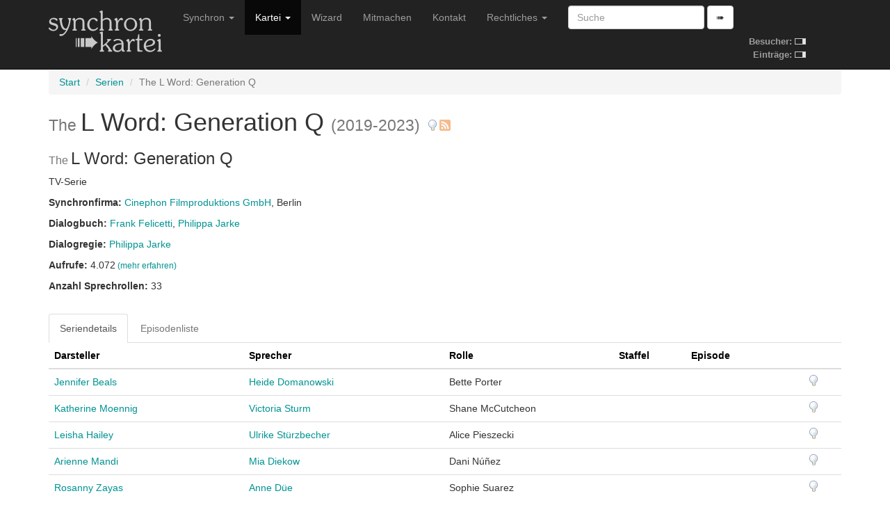

--- FILE ---
content_type: text/html; charset=utf-8
request_url: https://www.synchronkartei.de/serie/46871
body_size: 4627
content:
<!DOCTYPE html>
<html lang="de">
  <head>
    <meta charset="utf-8">
    <meta http-equiv="X-UA-Compatible" content="IE=edge">
    <meta name="viewport" content="width=device-width, initial-scale=1">
    
    <meta name="description" content="">
    <meta name="author" content="Deutsche Synchronkartei">

    <link rel="icon" href="favicon.ico">
    <link rel="alternate" type="application/rss+xml" href="/rss">
    <link rel="search" type="application/opensearchdescription+xml" title="Deutsche Synchronkartei" href="/opensearch.xml">

    <title>Deutsche Synchronkartei | Serien | The L Word: Generation Q</title>
    <base href="/" />
    <link rel="canonical" href="https://www.synchronkartei.de/serie/46871">

    
    <script src="vendor/js/jquery.min.js" defer></script>
    <script src="vendor/js/jquery.viewport.min.js" defer></script>
    <script src="vendor/js/v3/bootstrap.min.js" defer></script>
    <script src="vendor/js/validator.min.js" defer></script>
    <script src="vendor/js/bootstrap3-typeahead.min.js" defer></script>
    
    <script src="vendor/js/ie10-viewport-bug-workaround.js" defer></script>

    <script src="js/seiyuu.min.cc87e1d9.js" defer></script>

    
    <link href="/vendor/css/v3/bootstrap.min.css" rel="stylesheet">

    
    <link href="/vendor/css/ie10-viewport-bug-workaround.css" rel="stylesheet">

    
    <link href="/css/seiyuu.min.cc87e1d9.css" rel="stylesheet">

    
    
  </head>
  <body>


    
    <nav class="navbar navbar-inverse navbar-fixed-top">
      <div class="container">
        <div class="navbar-header">
          <button type="button" class="navbar-toggle collapsed" data-toggle="collapse" data-target="#navbar" aria-expanded="false" aria-controls="navbar">
            <span class="sr-only">Navigation umschalten</span>
            <span class="icon-bar"></span>
            <span class="icon-bar"></span>
            <span class="icon-bar"></span>
          </button>
          <a class="navbar-brand" href="/"><img id="logo" class="hidden-xs hidden-sm" src="img/transparent.gif"><img id="logo-ol" class="visible-xs-inline visible-sm-inline" src="img/transparent.gif"></a>
        </div>
        <div id="navbar" class="navbar-collapse collapse">
          
          <table id="stats-mini" class="hidden-md hidden-lg">
            <tr>
              <td><strong>Besucher:</strong>&nbsp;</td>
              <td><img src="img/loader-kit.gif" /></td>
            </tr>
            <tr>
              <td><strong>Einträge:</strong>&nbsp;</td>
              <td><img src="img/loader-kit.gif" /></td>
            </tr>
          </table>

          <form class="visible-xs-block visible-sm-block navbar-form navbar-left" role="search" method="get" action="/suche">
            <div class="form-group">
              <input data-provide="typeahead" autocomplete="off" type="text" class="form-control suche-typeahead" placeholder="Suche" name="q">
            </div>
            <button type="submit" class="btn btn-default">➠</button>
          </form>
          <ul class="nav navbar-nav">
            <li class="dropdown">
              <a href="#" class="dropdown-toggle" data-toggle="dropdown" role="button" aria-haspopup="true" aria-expanded="false">Synchron <span class="caret"></span></a>
              <ul class="dropdown-menu">
                <li class="dropdown-header">Zum Thema</li>
                <li><a href="/intro">Intro</a></li>
                <li><a href="/ueber-uns">Über uns</a></li>
                <li><a href="/special-thanks">Special Thanks</a></li>
                <li role="separator" class="divider"></li>
                <li class="dropdown-header">Verweise</li>
                <li><a href="/links">Links</a></li>
                <li><a href="https://www.facebook.com/Synchronkartei" rel="external">Facebook</a></li>
                <li><a href="https://twitter.com/synchronkartei" rel="external">Twitter</a></li>
              </ul>
            </li>
            <li class="active" class="dropdown">
              <a href="#" class="dropdown-toggle" data-toggle="dropdown" role="button" aria-haspopup="true" aria-expanded="false">Kartei <span class="caret"></span></a>
              <ul class="dropdown-menu">
                <li><a href="/person">Personen</a></li>
                <li role="separator" class="divider"></li>
                <li><a href="/sprecher">Sprecher</a></li>
                <li><a href="/darsteller">Darsteller</a></li>
                <li><a href="/dialogbuch">Dialogbuch</a></li>
                <li><a href="/dialogregie">Dialogregie</a></li>
                <li role="separator" class="divider"></li>
                <li><a href="/film">Filme</a></li>
                <li class="active"><a href="/serie">TV-Serien</a></li>
                <li role="separator" class="divider"></li>
                <li><a href="/suche">Suche</a></li>
                <li role="separator" class="divider"></li>
                <li><a href="/eintraege">Neue Einträge</a></li>
                <li role="separator" class="divider"></li>
                <li><a href="/statistiken">Statistiken</a></li>
              </ul>
            </li>
            <li class="hidden-md"><a href="/wizard">Wizard</a></li>
            <li class="hidden-md"><a href="/mitmachen">Mitmachen</a></li>
            <li class="dropdown visible-md-block">
              <a class="dropdown-toggle" data-toggle="dropdown" role="button" aria-haspopup="true" aria-expanded="false">Mitmachen <span class="caret"></span></a>
              <ul class="dropdown-menu">
                <li ><a href="/mitmachen">Mitmachen</a></li>
                <li><a href="/wizard">Wizard</a></li>
              </ul>
            </li>
            <li class="hidden-md"><a href="/kontakt">Kontakt</a></li>
            <li class="visible-md-block dropdown">
              <a href="#" class="dropdown-toggle" data-toggle="dropdown" role="button" aria-haspopup="true" aria-expanded="false">Rechtliches <span class="caret"></span></a>
              <ul class="dropdown-menu">
                <li><a href="/kontakt">Kontakt</a></li>
                <li><a href="/rechtliche-hinweise">Rechtliche Hinweise</a></li>
                <li><a href="/rechtliche-hinweise#datenschutzerklaerung">Datenschutzerklärung</a></li>
                <li><a href="/impressum">Impressum</a></li>
              </ul>
            </li>
            <li class="hidden-md dropdown">
              <a href="#" class="dropdown-toggle" data-toggle="dropdown" role="button" aria-haspopup="true" aria-expanded="false">Rechtliches <span class="caret"></span></a>
              <ul class="dropdown-menu">
                <li><a href="/rechtliche-hinweise">Rechtliche Hinweise</a></li>
                <li><a href="/rechtliche-hinweise#datenschutzerklaerung">Datenschutzerklärung</a></li>
                <li><a href="/impressum">Impressum</a></li>
              </ul>
            </li>
          </ul>
          <form class="hidden-xs hidden-sm navbar-form navbar-left" role="search" method="get" action="/suche">
            <div class="form-group">
              <input data-provide="typeahead" autocomplete="off" type="text" class="form-control suche-typeahead" placeholder="Suche" name="q">
            </div>
            <button type="submit" class="btn btn-default">➠</button>
          </form>

          <table id="stats" class="hidden-xs hidden-sm">
            <tr>
              <td><strong>Besucher:</strong>&nbsp;</td>
              <td><img src="img/loader-kit.gif" /></td>
            </tr>
            <tr>
              <td><strong>Einträge:</strong>&nbsp;</td>
              <td><img src="img/loader-kit.gif" /></td>
            </tr>
          </table>

        </div>
      </div>
    </nav>
    <div class="container">

      <div class="synchro-main">


        <div class="page" id="seriendetail">



          <ol class="breadcrumb">

            <li><a href="/">Start</a></li>

            <li><a href="/serie">Serien</a></li>

            <li class="active">The L Word: Generation Q</li>

          </ol>





            
            
            <h1><small>The </small>L Word: Generation Q <small>(2019-2023)</small> <a href="/hinweis/serie/46871" title="Hinweis verfassen"><img class="hinweis" src="img/mistake.png"/></a><a href="/serie/46871/rss" style="padding-left: 0.05em" title="Serie abonnieren"><img class="hinweis" src="img/rss.png" width="16" height="16" /></a></h1>
            <h3><small>The </small>L Word: Generation Q</h3>
            <div><p>TV-Serie</p></div>
            
            
            
            
    
        <div><p class="semicolon-list">
            <strong>Synchronfirma: </strong>
            <ul class="semicolon-list">
                
                
                <li><a href="/synchronfirma/33">Cinephon Filmproduktions GmbH</a>, Berlin</li>
                
                
            </ul>
        </p></div>
    

            

<div>
    <p class="comma-list">
        <strong>Dialogbuch: </strong>
        <ul class="comma-list">
            
            
            <li><a href="/person/T5rKnFufZ/dialogbuch">Frank Felicetti</a></li>
            
            
            
            <li><a href="/person/29t-yFufb/dialogbuch">Philippa Jarke</a></li>
            
            
        </ul>
    </p>
</div>


            

<div>
    <p class="comma-list">
        <strong>Dialogregie: </strong>
        <ul class="comma-list">
            
            
            <li><a href="/person/29t-yFufb/dialogregie">Philippa Jarke</a></li>
            
            
        </ul>
    </p>
</div>


            

<div><p><strong>Aufrufe: </strong>4.072<small> <a href="/statistiken/aufrufe">(mehr erfahren)</a></small></p></div>


            <div><p><strong>Anzahl Sprechrollen: </strong>33</p></div>
            
            <div class="clearfix"></div>
            <br />



            <ul class="nav nav-tabs">
              <li role="presentation" class="active"><a>Seriendetails</a></li>
              
              <li role="presentation" class="disabled" title="keine Episodeninformationen vorhanden"><a>Episodenliste</a></li>
              
            </ul>


            <div>
              <table class="table">


                <thead>
                  <tr>
                    <th>
                      
                      <a class="sort-table-header" href="/serie/46871/13">Darsteller</a>
                      
                      
                      
                    </th>
                    <th>
                      
                      <a class="sort-table-header" href="/serie/46871/15">Sprecher</a>
                      
                      
                      
                    </th>
                    <th>
                      
                      <a class="sort-table-header" href="/serie/46871/17">Rolle</a>
                      
                      
                      
                    </th>
                    <th>
                      
                      <a class="sort-table-header" href="/serie/46871/21">Staffel</a>
                      
                      
                      
                    </th>
                    <th>
                      
                      <a class="sort-table-header" href="/serie/46871/23">Episode</a>
                      
                      
                      
                    </th>
                    <th></th>
                  </tr>
                </thead>
                <tbody>


                  <tr>
                    <td>
                      
                        <a href="/person/av-KnNuBb/darsteller">
                          Jennifer Beals
                        </a>
                      
                    </td>
                    <td><a href="/person/xJyQnNufZ/sprecher">Heide Domanowski</a></td>
                    <td>Bette Porter</td>
                    <td></td>
                    <td></td>
                    <td><a href="/hinweis/serienrolle/360477" title="Hinweis verfassen"><img class="hinweis" src="img/mistake.png"/></a></td>
                  </tr>

                  <tr>
                    <td>
                      
                        <a href="/person/ZCa-nFOfZ/darsteller">
                          Katherine Moennig
                        </a>
                      
                    </td>
                    <td><a href="/person/1KnQyFOBZ/sprecher">Victoria Sturm</a></td>
                    <td>Shane McCutcheon</td>
                    <td></td>
                    <td></td>
                    <td><a href="/hinweis/serienrolle/362465" title="Hinweis verfassen"><img class="hinweis" src="img/mistake.png"/></a></td>
                  </tr>

                  <tr>
                    <td>
                      
                        <a href="/person/3hSKyNOfZ/darsteller">
                          Leisha Hailey
                        </a>
                      
                    </td>
                    <td><a href="/person/a-ywyNOBb/sprecher">Ulrike Stürzbecher</a></td>
                    <td>Alice Pieszecki</td>
                    <td></td>
                    <td></td>
                    <td><a href="/hinweis/serienrolle/362466" title="Hinweis verfassen"><img class="hinweis" src="img/mistake.png"/></a></td>
                  </tr>

                  <tr>
                    <td>
                      
                        <a href="/person/u8cunNOfb/darsteller">
                          Arienne Mandi
                        </a>
                      
                    </td>
                    <td><a href="/person/NuZ-nFOfZ/sprecher">Mia Diekow</a></td>
                    <td>Dani Núñez</td>
                    <td></td>
                    <td></td>
                    <td><a href="/hinweis/serienrolle/362467" title="Hinweis verfassen"><img class="hinweis" src="img/mistake.png"/></a></td>
                  </tr>

                  <tr>
                    <td>
                      
                        <a href="/person/PqiFnFufb/darsteller">
                          Rosanny Zayas
                        </a>
                      
                    </td>
                    <td><a href="/person/ami-nNOfb/sprecher">Anne Düe</a></td>
                    <td>Sophie Suarez</td>
                    <td></td>
                    <td></td>
                    <td><a href="/hinweis/serienrolle/362212" title="Hinweis verfassen"><img class="hinweis" src="img/mistake.png"/></a></td>
                  </tr>

                  <tr>
                    <td>
                      
                        <a href="/person/IT3OnFOBZ/darsteller">
                          Jacqueline Toboni
                        </a>
                      
                    </td>
                    <td><a href="/person/-AZ-nNOfb/sprecher">Maximiliane Häcke</a></td>
                    <td>Sarah Finley</td>
                    <td></td>
                    <td></td>
                    <td><a href="/hinweis/serienrolle/362468" title="Hinweis verfassen"><img class="hinweis" src="img/mistake.png"/></a></td>
                  </tr>

                  <tr>
                    <td>
                      
                        <a href="/person/XpTNnFOfZ/darsteller">
                          Leo Sheng
                        </a>
                      
                    </td>
                    <td><a href="/person/459KyFufZ/sprecher">Sebastian Kluckert</a></td>
                    <td>Micah Lee</td>
                    <td></td>
                    <td></td>
                    <td><a href="/hinweis/serienrolle/362469" title="Hinweis verfassen"><img class="hinweis" src="img/mistake.png"/></a></td>
                  </tr>

                  <tr>
                    <td>
                      
                        <a href="/person/_KjuyFOfZ/darsteller">
                          Sepideh Moafi
                        </a>
                      
                    </td>
                    <td><a href="/person/OLZKnNuBb/sprecher">Damineh Hojat</a></td>
                    <td>Gigi Ghorbani</td>
                    <td></td>
                    <td></td>
                    <td><a href="/hinweis/serienrolle/355386" title="Hinweis verfassen"><img class="hinweis" src="img/mistake.png"/></a></td>
                  </tr>

                  <tr>
                    <td>
                      
                        <a href="/person/CHvInNuBb/darsteller">
                          Carlos Leal
                        </a>
                      
                    </td>
                    <td><a href="/person/g-DKyNuBb/sprecher">Thomas Schmuckert</a></td>
                    <td>Rodolfo Nùñez</td>
                    <td></td>
                    <td></td>
                    <td><a href="/hinweis/serienrolle/413102" title="Hinweis verfassen"><img class="hinweis" src="img/mistake.png"/></a></td>
                  </tr>

                  <tr>
                    <td>
                      
                        <a href="/person/g3XNyNOBb/darsteller">
                          Jillian Mercado
                        </a>
                      
                    </td>
                    <td><a href="/person/lvD-yNuBb/sprecher">Svantje Wascher</a></td>
                    <td>Maribel</td>
                    <td></td>
                    <td></td>
                    <td><a href="/hinweis/serienrolle/401159" title="Hinweis verfassen"><img class="hinweis" src="img/mistake.png"/></a></td>
                  </tr>

                  <tr>
                    <td>
                      
                        <a href="/person/fEoInNufb/darsteller">
                          Jules Willcox
                        </a>
                      
                    </td>
                    <td><a href="/person/ZkiKyFOfZ/sprecher">Sonja Tièschky</a></td>
                    <td>Asia</td>
                    <td>3</td>
                    <td>2</td>
                    <td><a href="/hinweis/serienrolle/451919" title="Hinweis verfassen"><img class="hinweis" src="img/mistake.png"/></a></td>
                  </tr>

                  <tr>
                    <td>
                      
                        <a href="/person/SObaQJqVR/darsteller">
                          Andi René Christensen
                        </a>
                      
                    </td>
                    <td><a href="/person/d2v-nNuBb/sprecher">Lynne Glaner</a></td>
                    <td>Auktionatorin</td>
                    <td>3</td>
                    <td>1</td>
                    <td><a href="/hinweis/serienrolle/466068" title="Hinweis verfassen"><img class="hinweis" src="img/mistake.png"/></a></td>
                  </tr>

                  <tr>
                    <td>
                      
                        <a href="/person/_TKKnNufb/darsteller">
                          Rosanna Arquette
                        </a>
                      
                    </td>
                    <td><a href="/person/fGnwnFufb/sprecher">Sabine Arnhold</a></td>
                    <td>Cherie Jaffe</td>
                    <td>2</td>
                    <td>5</td>
                    <td><a href="/hinweis/serienrolle/457080" title="Hinweis verfassen"><img class="hinweis" src="img/mistake.png"/></a></td>
                  </tr>

                  <tr>
                    <td>
                      
                        <a href="/person/M-w8yFuBZ/darsteller">
                          Maahra Hill
                        </a>
                      
                    </td>
                    <td><a href="/person/W23-nFuBZ/sprecher">Antje Thiele</a></td>
                    <td>Dr. Goddell</td>
                    <td>1</td>
                    <td>7</td>
                    <td><a href="/hinweis/serienrolle/379965" title="Hinweis verfassen"><img class="hinweis" src="img/mistake.png"/></a></td>
                  </tr>

                  <tr>
                    <td>
                      
                        <a href="/person/K-yhoqkSR/darsteller">
                          Carmen LoBue
                        </a>
                      
                    </td>
                    <td><a href="/person/zWf-nNOfb/sprecher">Elisa Bannat</a></td>
                    <td>Dre</td>
                    <td>3</td>
                    <td>5, 7-10</td>
                    <td><a href="/hinweis/serienrolle/471074" title="Hinweis verfassen"><img class="hinweis" src="img/mistake.png"/></a></td>
                  </tr>

                  <tr>
                    <td>
                      
                        <a href="/person/lVbwbXoSg/darsteller">
                          Gaye Coffman
                        </a>
                      
                    </td>
                    <td><a href="/person/0_s-nNOfb/sprecher">Susanne Szell</a></td>
                    <td>Gloria</td>
                    <td>3</td>
                    <td>1 &amp; 3</td>
                    <td><a href="/hinweis/serienrolle/481831" title="Hinweis verfassen"><img class="hinweis" src="img/mistake.png"/></a></td>
                  </tr>

                  <tr>
                    <td>
                      
                        <a href="/person/jPSNnNOBb/darsteller">
                          Emily Peck
                        </a>
                      
                    </td>
                    <td><a href="/person/r8fKyFOBb/sprecher">Nina Machalz</a></td>
                    <td>Harriet</td>
                    <td>2</td>
                    <td>10</td>
                    <td><a href="/hinweis/serienrolle/410879" title="Hinweis verfassen"><img class="hinweis" src="img/mistake.png"/></a></td>
                  </tr>

                  <tr>
                    <td>
                      
                        <a href="/person/v2TNyFufb/darsteller">
                          Shyaam Karra
                        </a>
                      
                    </td>
                    <td><a href="/person/o7nQnFuBb/sprecher">Jannik Endemann</a></td>
                    <td>Hassan</td>
                    <td>1</td>
                    <td>3 &amp; 4</td>
                    <td><a href="/hinweis/serienrolle/363277" title="Hinweis verfassen"><img class="hinweis" src="img/mistake.png"/></a></td>
                  </tr>

                  <tr>
                    <td>
                      
                        <a href="/person/bWk-yFuBZ/darsteller">
                          Griffin Dunne
                        </a>
                      
                    </td>
                    <td><a href="/person/DUnwnNuBZ/sprecher">Stefan Gossler</a></td>
                    <td>Isaac Zakarian</td>
                    <td>2</td>
                    <td>1 &amp; 2</td>
                    <td><a href="/hinweis/serienrolle/457078" title="Hinweis verfassen"><img class="hinweis" src="img/mistake.png"/></a></td>
                  </tr>

                  <tr>
                    <td>
                      
                        <a href="/person/zwLKnFOBb/darsteller">
                          Rex Linn
                        </a>
                      
                    </td>
                    <td><a href="/person/vZywnFufZ/sprecher">Helmut Gauß</a></td>
                    <td>Jeff Milner</td>
                    <td>1</td>
                    <td>3 &amp; 4</td>
                    <td><a href="/hinweis/serienrolle/457079" title="Hinweis verfassen"><img class="hinweis" src="img/mistake.png"/></a></td>
                  </tr>

                  <tr>
                    <td>
                      
                        <a href="/person/AcIpnNOfb/darsteller">
                          Sophie Giannamore
                        </a>
                      
                    </td>
                    <td><a href="/person/25U-nFOBb/sprecher">Emily Gilbert</a></td>
                    <td>Jordi Sanbolino</td>
                    <td>1</td>
                    <td>1, 2, 5, 6 &amp; 8</td>
                    <td><a href="/hinweis/serienrolle/397983" title="Hinweis verfassen"><img class="hinweis" src="img/mistake.png"/></a></td>
                  </tr>

                  <tr>
                    <td>
                      
                        <a href="/person/lDnpyNOBb/darsteller">
                          Freddy Miyares
                        </a>
                      
                    </td>
                    <td><a href="/person/nGf-yFOBZ/sprecher">Florian Clyde</a></td>
                    <td>Jose Garcia</td>
                    <td>1</td>
                    <td>1-5, 7 &amp; 8</td>
                    <td><a href="/hinweis/serienrolle/377054" title="Hinweis verfassen"><img class="hinweis" src="img/mistake.png"/></a></td>
                  </tr>

                  <tr>
                    <td>
                      
                        <a href="/person/ZtJNyFOBZ/darsteller">
                          Lex Ryan
                        </a>
                      
                    </td>
                    <td><a href="/person/jaj-yNufZ/sprecher">Özge Kayalar</a></td>
                    <td>Kacey</td>
                    <td>1</td>
                    <td>7 &amp; 8</td>
                    <td><a href="/hinweis/serienrolle/408297" title="Hinweis verfassen"><img class="hinweis" src="img/mistake.png"/></a></td>
                  </tr>

                  <tr>
                    <td>
                      
                        <a href="/person/MJyFyFOBb/darsteller">
                          Brook&#39;Lynn Sanders
                        </a>
                      
                    </td>
                    <td><a href="/person/r7tKyFufZ/sprecher">Julia Bautz</a></td>
                    <td>Kayla</td>
                    <td>2</td>
                    <td>3, 4, 7 &amp; 10</td>
                    <td><a href="/hinweis/serienrolle/418393" title="Hinweis verfassen"><img class="hinweis" src="img/mistake.png"/></a></td>
                  </tr>

                  <tr>
                    <td>
                      
                        <a href="/person/uJI8yNOBb/darsteller">
                          Jen Tullock
                        </a>
                      
                    </td>
                    <td><a href="/person/NKtKnFOBZ/sprecher">Anna Dramski</a></td>
                    <td>Kimmy</td>
                    <td>3</td>
                    <td>10</td>
                    <td><a href="/hinweis/serienrolle/466187" title="Hinweis verfassen"><img class="hinweis" src="img/mistake.png"/></a></td>
                  </tr>

                  <tr>
                    <td>
                      
                        <a href="/person/oIWIyFufZ/darsteller">
                          Mercedes Mason
                        </a>
                      
                    </td>
                    <td><a href="/person/23UKyNuBb/sprecher">Jessica Walther-Gabory</a></td>
                    <td>Lena</td>
                    <td>1</td>
                    <td>2-5</td>
                    <td><a href="/hinweis/serienrolle/476968" title="Hinweis verfassen"><img class="hinweis" src="img/mistake.png"/></a></td>
                  </tr>

                  <tr>
                    <td>
                      
                        <a href="/person/ayKKnNOfb/darsteller">
                          Mark Berry
                        </a>
                      
                    </td>
                    <td><a href="/person/JnUKnNuBZ/sprecher">Sven Brieger</a></td>
                    <td>Marcus Allenwood</td>
                    <td>2</td>
                    <td>9</td>
                    <td><a href="/hinweis/serienrolle/408238" title="Hinweis verfassen"><img class="hinweis" src="img/mistake.png"/></a></td>
                  </tr>

                  <tr>
                    <td>
                      
                        <a href="/person/f4uKyNOBb/darsteller">
                          Tamara Taylor
                        </a>
                      
                    </td>
                    <td><a href="/person/h4ZKnNufb/sprecher">Aline Staskowiak</a></td>
                    <td>Maya</td>
                    <td>1</td>
                    <td>8</td>
                    <td><a href="/hinweis/serienrolle/377941" title="Hinweis verfassen"><img class="hinweis" src="img/mistake.png"/></a></td>
                  </tr>

                  <tr>
                    <td>
                      
                        <a href="/person/UgoAyNuBb/darsteller">
                          Alexandra Doke
                        </a>
                      
                    </td>
                    <td><a href="/person/I4D-yFuBZ/sprecher">Jamie Lee Blank</a></td>
                    <td>Missy</td>
                    <td>1</td>
                    <td>3</td>
                    <td><a href="/hinweis/serienrolle/362680" title="Hinweis verfassen"><img class="hinweis" src="img/mistake.png"/></a></td>
                  </tr>

                  <tr>
                    <td>
                      
                        <a href="/person/ogRwsaU4R/darsteller">
                          Lisa Breckenridge
                        </a>
                      
                    </td>
                    <td><a href="/person/7Qe-nNOfb/sprecher">Juliane Kindler</a></td>
                    <td>Moderatorin</td>
                    <td>1</td>
                    <td>3</td>
                    <td><a href="/hinweis/serienrolle/458814" title="Hinweis verfassen"><img class="hinweis" src="img/mistake.png"/></a></td>
                  </tr>

                  <tr>
                    <td>
                      
                        <a href="/person/bWFyAHASg/darsteller">
                          Riley Ka&#39;iulani Nelson
                        </a>
                      
                    </td>
                    <td><a href="/person/oY3KyNufb/sprecher">Milena Rybiczka</a></td>
                    <td>Phoenix</td>
                    <td>3</td>
                    <td>4</td>
                    <td><a href="/hinweis/serienrolle/482146" title="Hinweis verfassen"><img class="hinweis" src="img/mistake.png"/></a></td>
                  </tr>

                  <tr>
                    <td>
                      
                        <a href="/person/aFjFnNOBb/darsteller">
                          Friday Chamberlain
                        </a>
                      
                    </td>
                    <td><a href="/person/vPf-yFOfb/sprecher">Nina Witt</a></td>
                    <td>Q-Voterin</td>
                    <td>1</td>
                    <td>2</td>
                    <td><a href="/hinweis/serienrolle/377969" title="Hinweis verfassen"><img class="hinweis" src="img/mistake.png"/></a></td>
                  </tr>

                  <tr>
                    <td>
                      
                        <a href="/person/-qOKyFuBZ/darsteller">
                          Donald Faison
                        </a>
                      
                    </td>
                    <td><a href="/person/kQnwnFuBb/sprecher">Sebastian Schulz</a></td>
                    <td>Tom Maultsby</td>
                    <td>2; 3</td>
                    <td>2-6, 8, 10; 7</td>
                    <td><a href="/hinweis/serienrolle/457077" title="Hinweis verfassen"><img class="hinweis" src="img/mistake.png"/></a></td>
                  </tr>

                </tbody>

              </table>


              
            </div>



          <div class="ad-ho text-center">
            <h5><small>Werbung</small></h5>
            <div class="row">
              <div class="col-md-3"><div class="ad-box"><div><a href="https://www.stimmgerecht.de/?utm_source=synchronkartei&utm_medium=banner&utm_campaign=neu" rel="external nofollow"><img src="img/ext/stimmgerecht_v1.png" width="234" height="60" title="Agentur Stimmgerecht Berlin: Sprecheragentur &amp; Tonstudio" alt="Stimmgerecht: Sprecheragentur für Synchronsprecher, Werbesprecher &amp; Native Speaker Sprecher"></a></div></div></div>
              <div class="col-md-3"><div class="ad-box"><div><a href="https://www.sprecherkartei.de" rel="external nofollow"><img src="img/ext/carpediem_2.gif" width="234" height="60" title="Sprecherkartei.de - das Original seit 1997 | Sprecher für Werbung & Filme | Synchronsprecher | Sprachaufnahmen aller Art 2.000 Sprecher &amp; Synchronsprecher | 100 Sprachen | ✓ Tonstudio ✓ Agentur ✓ Sprecherverzeichnis ✓ Service ✓ Auswahl ✓ Qualität ✓" alt="sprecherdatei.de"></a></div></div></div>
              <div class="col-md-3"><div class="ad-box"><div><a href="https://www.carpe-diem-studios.de/" rel="external nofollow"><img src="img/ext/carpediem.gif" width="234" height="60" alt="www.carpe-diem-studios.de" /></a></div></div></div>
              <div class="col-md-3"><div class="ad-box"><div><a href="https://www.sprecherdatei.de/" rel="external nofollow"><img src="img/ext/sprecherdatei.png" width="234" height="60" title="Synchronsprecher direkt buchen" alt="sprecherdatei.de - Synchronsprecher direkt buchen!"></a></div></div></div>
            </div>
          </div>




<br />
<div class="alert alert-info">
  Die Besetzungsangaben basieren auf unterschiedlichen Quellen und bieten insbesondere vor der Erstaufführung keinerlei Garantie auf Vollständigkeit oder Korrektheit.
</div>


<br />

<br />


        <div class="footer">
          <hr />
          <p>Copyright &copy; 1997-2025 Deutsche Synchronkartei
            <br />Build-Datum: 30.11.2025 20:43:37 CET, Version: <code>cc87e1d9</code>
            <br /><a href="/login">Staff-Login</a>
          </p>
        </div>

        </div>

      </div>

    </div>

  </body>
</html>

